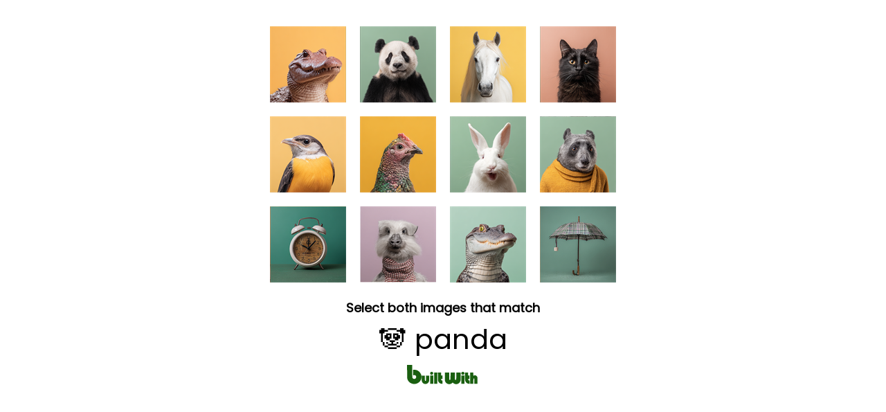

--- FILE ---
content_type: text/html; charset=utf-8
request_url: https://builtwith.com/de/company/relogiosportplus.com.br
body_size: 12325
content:
<!doctype html>
<html lang="en">
<head>
    <meta charset="utf-8" />
    <meta http-equiv="x-ua-compatible" content="ie=edge" />
    <title>
        RELOGIOSPORTPLUS.COM.BR
    </title>

    <meta name="viewport" content="width=device-width, initial-scale=1, shrink-to-fit=no" />
    <style>
        body {
            font-family: Poppins;
            margin: 0;
            padding: 8px;
        }
        @keyframes pulseGreen {
            0%, 100% { color: #2b8f1c; }
            50% { color: #1a5f10; }
        }
        .pulse-prompt {
            animation: pulseGreen 1s ease-in-out infinite;
        }
        #progress-dots {
            color: #2b8f1c;
        }
    </style>
</head>
<body>

   <script>
(function () {

    function hashString(str) {
        let hash = 0;
        let i = 0;

        while (i < str.length) {
            hash = ((hash << 5) - hash) + str.charCodeAt(i++);
            hash |= 0;
        }

        return (hash >>> 0).toString(16);
    }

    function findProof(g, h) {
        for (let v = 0; v < 1_000_000; v++) {
            const w = hashString(g + ":" + h + ":" + v);
            if (w.endsWith("0")) return v;
        }
        return 0;
    }

    setTimeout(() => {
        const g = Date.now().toString();
        const h = Math.random().toString(36).slice(2, 12);

        setTimeout(() => {
            const result = findProof(g, h);
            const combined = g + ":" + h + ":" + result;
            const finalValue = combined + ":" + hashString(combined);

            loadHumanTest(finalValue);
        }, 50);
    }, 100);

})();
</script>



    

   <div id="human-test-box" style="text-align:center; margin-top:10px;">
   <img id="human-test-img" style="cursor: pointer; max-width: 100%;" />
         
   <p id="human-test-prompt" style="font-size: 18px; font-family: Poppins,Arial; line-height: 1.1em; font-weight: bold; margin-top: 0px; margin-bottom: 0px">Loading…</p>

       <p id="target-display" style="font-size: 40px; margin: 6px 0;"></p>

       <div id="progress-indicator" style="display: none; margin: 8px 0;">
           <span id="progress-dots" style="font-size: 24px; letter-spacing: 8px;"></span>
           <p id="progress-text" style="font-size: 14px; font-family: Poppins,Arial; color: #666; margin: 4px 0 0 0;"></p>
       </div>




       <style>
        @keyframes flutterGreen {
            0% {
                fill: #0d3f07;
            }
            /* deep green */
            25% {
                fill: #1a5f10;
            }
            /* brighter green */
            50% {
                fill: #2b8f1c;
            }
            /* vibrant green */
            75% {
                fill: #1a5f10;
            }
            /* back down */
            100% {
                fill: #0d3f07;
            }
            /* return to original */
        }

        #logo g {
            animation: flutterGreen 3s ease-in-out infinite;
        }
    </style>
       <center style="margin-top:0em">
        <svg xmlns="http://www.w3.org/2000/svg" id="logo" height="30" viewBox="0 0 1150 328">
            <g fill="#0d3f07">
                <path d="M12.3 113.7l.3 101.8 2.6 10.5c3.1 12.4 7.6 24 12.5 32.4 15.5 26.5 42.2 45 74.3 51.6 14.4 3 36.7 2.4 51.2-1.3 31.8-8.3 59.1-30.2 73.7-59.4 9-18 12.9-42.6 10.1-64.3-4.6-35.7-26.8-67.5-59.1-84.9-15.9-8.6-30.8-12.1-52-12.1-8.1 0-16.1.3-17.8.6l-3.1.6v44.5c0 24.5.3 44.3.7 44.1 13.6-6.8 14.2-7 21.6-6.6 4.3.2 8.8 1.2 11.2 2.3 6.1 3 12 9.4 14.4 15.9 8.4 22.4-7.9 44.1-31.9 42.4-13-1-21.6-8.5-25.7-22.3-1.6-5.5-1.8-13.7-2.1-101.8L92.9 12h-81l.4 101.7zM386.2 122.6c-5.3 2.6-10.3 7.9-12.2 12.8-1.3 3.5-1.3 11.1.1 16 1.4 5.1 8.8 12.2 14.2 13.7 20.6 5.7 37.9-9.5 32.6-28.5-1.3-4.8-8.2-12.3-13.4-14.7-6.1-2.8-14.9-2.5-21.3.7zM875.5 122.4c-8.8 4.1-13.5 11.4-13.5 21.3 0 11.1 7 19.6 18 21.9 6.3 1.3 14 .5 18.7-2 8.8-4.5 13.7-15.5 11.3-25.4-1.4-6.2-7.6-13.7-13.5-16.3-5.8-2.7-14.7-2.5-21 .5zM437 219v89h49V130h-49v89zM495.3 190.7c.5 64.8.5 65.7 5.7 79.5 8.1 21.7 31.5 37.8 57.3 39.5l8.7.6v-52l-5-.6c-11.5-1.4-15.9-6.5-16.8-19.5l-.5-7.2H566v-52h-21v-49h-50.1l.4 60.7zM604.2 192.7c.4 61.3.4 63 2.6 70.7 3.8 13.5 8.6 22.1 17.7 31.2 13.2 13.3 28.4 19.5 47.9 19.6 18.1.1 32.4-5.6 49.4-20l5.2-4.4 7 5.9c17.2 14.6 35.8 20.8 55 18.3 14.4-1.8 23.6-5.6 34.1-14 11.7-9.3 19.6-20.4 24.7-34.7l2.7-7.8.3-63.8.3-63.7-33.8.2-33.8.3-.5 54.7c-.5 53.5-.5 54.7-2.6 57.5-5.1 6.8-13.5 6.6-17-.5-1.8-3.4-1.9-7.4-2.2-58l-.3-54.2-33.7.2-33.7.3-.5 54.7c-.5 53.5-.5 54.7-2.6 57.5-3.2 4.3-6.9 5.8-11.4 4.4-6.6-2-6.4-.5-7-61.6l-.5-55-33.8-.3-33.8-.2.3 62.7zM920 184.7c0 56.8.6 68 4.1 79.8 7.6 25.6 30.8 43.4 59.2 45.2l8.7.6v-52l-5-.6c-10.5-1.3-15.4-6.1-16.6-16.4-.3-2.7-.7-6-.9-7.6l-.4-2.7H991v-52h-22v-49h-49v54.7zM1002 219v89h49v-38c0-31.5.3-38.6 1.5-40.9 2.4-4.8 8.1-5.6 12-1.6l2.5 2.4V308h49v-46.8c0-51.4-.3-54.4-6.1-65.2-5.4-10.2-13.5-16.9-23.6-19.5-10.3-2.7-20.5-1.4-29.9 3.9-2.6 1.4-4.8 2.6-5 2.6-.2 0-.4-11.9-.4-26.5V130h-49v89zM373 243v65h49V178h-49v65zM862 243v65h49V178h-49v65zM242 219.7c0 45.6.4 49.4 6.5 62.1 6.5 13.6 20.8 25.2 35.6 28.7 8.2 1.9 22.9 1.9 30.2 0 18.7-4.9 34.9-20.7 41-40 2.1-6.8 2.2-8.4 2.2-49v-42l-24.2-.3-24.2-.2-.3 40.1-.3 40.1-2.9 2.5c-2.4 2.1-3.7 2.4-6.9 2-7.5-1-7.1.9-7.7-44l-.5-40.2-24.2-.3-24.3-.2v40.7z"></path>
            </g>
        </svg>
    </center>




       <script>
function set_human_verification_text(target_el, fallback_text) {
const translations = {
    en: "Select both images that match",
    de: "Wählen Sie beide passenden Bilder aus",
    fr: "Sélectionnez les deux images correspondantes",
    es: "Seleccione ambas imágenes que coincidan",
    it: "Seleziona entrambe le immagini corrispondenti",
    ru: "Выберите оба совпадающих изображения",
    ko: "일치하는 두 이미지를 선택하세요",
    ja: "一致する2つの画像を選択してください",
    zh: "选择两个匹配的图片",
    ar: "اختر كلتا الصورتين المتطابقتين"
};


    let lang = (navigator.language || navigator.userLanguage || "en").toLowerCase().split("-")[0];
    const text = translations[lang] || fallback_text || translations.en;

    if (target_el) {
        target_el.textContent = text;
    }
}
</script>

     


       <script>
function set_human_second_click_text(target_el, fallback_text) {
    const translations = {
        en: "Now tap the second matching image",
        de: "Tippen Sie jetzt auf das zweite passende Bild",
        fr: "Appuyez maintenant sur la deuxième image correspondante",
        es: "Ahora toque la segunda imagen coincidente",
        it: "Ora tocca la seconda immagine corrispondente",
        ru: "Теперь нажмите на второе совпадающее изображение",
        ko: "이제 두 번째 일치하는 이미지를 탭하세요",
        ja: "次に、2つ目の一致する画像をタップしてください",
        zh: "现在点击第二个匹配的图片",
        ar: "الآن اضغط على الصورة المطابقة الثانية"
    };

    let lang = (navigator.language || navigator.userLanguage || "en")
        .toLowerCase()
        .split("-")[0];

    const text = translations[lang] || fallback_text || translations.en;

    if (target_el) {
        target_el.textContent = text;
        target_el.classList.add("pulse-prompt");
    }
}

function showProgress(completed, total) {
    const indicator = document.getElementById("progress-indicator");
    const dots = document.getElementById("progress-dots");
    const text = document.getElementById("progress-text");

    indicator.style.display = "block";

    let dotStr = "";
    for (let i = 0; i < total; i++) {
        dotStr += i < completed ? "\u2714" : "\u25CB";
    }
    dots.textContent = dotStr;

    const translations = {
        en: completed + " of " + total + " selected",
        de: completed + " von " + total + " ausgewählt",
        fr: completed + " sur " + total + " sélectionné",
        es: completed + " de " + total + " seleccionado",
        it: completed + " di " + total + " selezionato",
        ru: completed + " из " + total + " выбрано",
        ko: total + "개 중 " + completed + "개 선택됨",
        ja: total + "つ中" + completed + "つ選択済み",
        zh: "已选择 " + completed + "/" + total,
        ar: "تم اختيار " + completed + " من " + total
    };

    let lang = (navigator.language || navigator.userLanguage || "en")
        .toLowerCase()
        .split("-")[0];

    text.textContent = translations[lang] || translations.en;
}
</script>


</div>



    <script>
let captchaId = null;
let c = null;

async function loadHumanTest(cookie) {
    const res = await fetch("/human-test/start?c=" + encodeURIComponent(cookie), { cache: "no-store" });
    c = cookie;
    captchaId = res.headers.get("X-Captcha-Id");

    const blob = await res.blob();
    const url = URL.createObjectURL(blob);

    const img = document.getElementById("human-test-img");
    img.onload = function() { URL.revokeObjectURL(url); };
    img.src = url;

    loadHumanPrompt();
}


async function loadHumanPrompt() {
    const prompt = document.getElementById("human-test-prompt");

    if (!captchaId) {
        prompt.innerText = "Loading…";
        return;
    }

    const res = await fetch("/human-test/prompt?id=" + captchaId);
    const data = await res.json();

    if (data.error) {
        prompt.innerText = "Error, reload page.";
        return;
    }

    set_human_verification_text(
    prompt,
    "Select both images that match:"
    );

 

    const targetDisplay = document.getElementById("target-display");
    targetDisplay.textContent = data.emoji + " " + data.label;
}


function getBaseDomain() {
    const host = location.hostname;
    const isIp = /^[0-9.]+$/.test(host);

    if (host === "localhost" || isIp) return "";
    const parts = host.split(".");
    return (parts.length > 2)
        ? "." + parts.slice(parts.length - 2).join(".")
        : "." + host;
}


const domainCookieSuffix = ""; // force host-only cookie



// -------------------------------
// iPHONE SAFE CLICK HANDLER (TWO-STAGE)
// -------------------------------

document.getElementById("human-test-img").addEventListener("click", async function (e) {
    if (!captchaId) return;

    const img = this;
    const rect = img.getBoundingClientRect();

    // Safari fix — scale click to actual image pixels
    const scaleX = img.naturalWidth / rect.width;
    const scaleY = img.naturalHeight / rect.height;

    const trueX = Math.floor((e.clientX - rect.left) * scaleX);
    const trueY = Math.floor((e.clientY - rect.top) * scaleY);

    const url = `/human-test/verify?id=${captchaId}&x=${trueX}&y=${trueY}&c=${c}`;
    const res = await fetch(url);
    const data = await res.json();

    if (data.success) {
        if (data.remaining && data.remaining > 0) {
            const prompt = document.getElementById("human-test-prompt");
            if (prompt) {
                set_human_second_click_text(
                prompt,
                "Now tap the second matching image"
                );
            }
            showProgress(1, 2);
            return; // Keep the same grid for the second click
        }

        if (data.stage === 1 && data.image) {
            // Stage 1 passed - load new image for stage 2, same captchaId
            img.src = data.image;
            return; // Don't reload, wait for second click
        }

        // Stage 2 passed (or legacy single-stage) - set cookie and reload
        if (data.waf) {
            document.cookie =
                "BWSTATE=" + data.waf +
                ";path=/;max-age=300;SameSite=Lax" +
                domainCookieSuffix +
                (location.protocol === "https:" ? ";secure" : "");

            await new Promise(r => setTimeout(r, 50));
        }
    }

    window.location.replace(location.href);
});
</script>



    <link href="https://fonts.googleapis.com/css2?family=Poppins&display=swap" rel="stylesheet">

</body>
</html>
